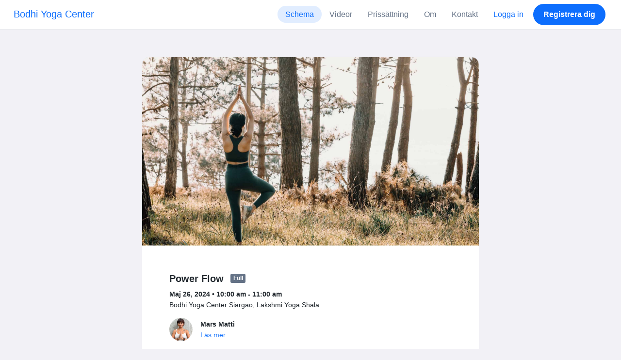

--- FILE ---
content_type: text/html; charset=UTF-8
request_url: https://www.momoyoga.com/bodhi-yoga-center/lesson/19466964?_locale_forcing=sv
body_size: 6182
content:

<!doctype html>
<html lang="sv">
<head>
    <meta charset="utf-8">
    <meta name="viewport" content="width=device-width, initial-scale=1, shrink-to-fit=no">

            <meta name="title" content="Bodhi Yoga Center - Power Flow den söndag, maj 26 - Momoyoga" />
        <meta name="description" content="Yoga studio administration software for independent yoga teachers and yoga studios. Easy Setup. Zero Learning Curve. Helpdesk Support." />
        <meta name="author" content="Momo Studio B.V.">
        <meta name="robots" content="index, follow" />
        <meta name="language" content="sv" />
    
            <meta property="og:site_name" content="Momoyoga" />
        <meta property="og:type" content="website" />
        <meta property="og:title" content="Bodhi Yoga Center - Power Flow den söndag, maj 26" />
        <meta property="og:url" content="https://www.momoyoga.com/bodhi-yoga-center/lesson/19466964/Power-Flow" />
        <meta property="og:image" content="https://cdn.momo.yoga/upload/lessonImage/predef_lesson-image-64c39424627d92.12372469.jpg" />
        <meta property="og:description" content="This 60-minute vinyasa class is faster-paced and focuses on building physical and mental strength and flexibility. Grounded in the Ashtanga primary series, the class sets out to connect mindful movements with each breath. This dynamic flow is accessi..." />
        <meta property="og:locale" content="sv" />
    
    <link rel="shortcut icon" href="/bootstrap3/images/favicon.9227498e.ico" />

        <!-- Google Tag Manager -->
    <script>(function(w,d,s,l,i){w[l]=w[l]||[];w[l].push({'gtm.start':
                new Date().getTime(),event:'gtm.js'});var f=d.getElementsByTagName(s)[0],
            j=d.createElement(s),dl=l!='dataLayer'?'&l='+l:'';j.async=true;j.src=
            'https://www.googletagmanager.com/gtm.js?id='+i+dl;f.parentNode.insertBefore(j,f);
        })(window,document,'script','dataLayer','GTM-55SCQMW');</script>
    <!-- End Google Tag Manager -->

        <link rel="stylesheet" href="/build/design-system-yogi.d01843cd.css">

    

    <title>Bodhi Yoga Center - Power Flow den söndag, maj 26 - Momoyoga</title>
</head>
<body class=" ">
    <!-- Google Tag Manager (noscript) -->
    <noscript><iframe src="https://www.googletagmanager.com/ns.html?id=GTM-55SCQMW"
                      height="0" width="0" style="display:none;visibility:hidden"></iframe></noscript>
    <!-- End Google Tag Manager (noscript) -->

<div class="body-wrapper">
        <nav class="navbar navbar-expand-md sticky-top flex-column navbar-light bg-white">
        <div class="container-fluid">
                        <a class="navbar-brand" href="/bodhi-yoga-center/">
            Bodhi Yoga Center
        </a>
    

                            <button class="navbar-toggler border-0" type="button" data-bs-toggle="collapse" data-bs-target="#navbarSupportedContent" aria-controls="navbarSupportedContent" aria-expanded="false" aria-label="Toggle navigation">
                    <span class="navbar-toggler-icon"></span>
                </button>
            
            <div class="collapse navbar-collapse" id="navbarSupportedContent">
                <ul class="navbar-nav nav-pills ms-auto">
                                            <li class="nav-item">
                            <a class="nav-link px-lg-3 active" href="/bodhi-yoga-center/">
                                Schema
                            </a>
                        </li>

                        

                                                    <li class="nav-item">
                                <a class="nav-link px-lg-3 " href="/bodhi-yoga-center/videos/recent">
                                    Videor
                                </a>
                            </li>
                        
                                                    <li class="nav-item">
                                <a class="nav-link px-lg-3 " href="/bodhi-yoga-center/member/order/create/choose-product">
                                    Prissättning
                                </a>
                            </li>
                        
                                                    <li class="nav-item">
                                <a class="nav-link px-lg-3 " href="/bodhi-yoga-center/about">
                                    Om
                                </a>
                            </li>
                        
                                                    <li class="nav-item">
                                <a class="nav-link px-lg-3 " href="/bodhi-yoga-center/contact">
                                    Kontakt
                                </a>
                            </li>
                        
                                                    <li class="nav-item">
                                <a class="nav-link px-lg-3 text-primary" href="/bodhi-yoga-center/login">Logga in</a>
                            </li>
                        
                                                                                    <li class="nav-item">
                                    <a class="d-none d-md-block btn btn-primary" href="/bodhi-yoga-center/register/">Registrera dig</a>
                                    <a class="d-block d-md-none nav-link text-primary" href="/bodhi-yoga-center/register/">Registrera dig</a>
                                </li>
                                                                        
                                    </ul>
            </div>
        </div>
    </nav>

            <div class="banners">
                        
                                </div>
    
    <main role="main">
                    <div class="    container-fluid-md-max
">
                <div class="row" id="breadcrumbs">
                    <div class="col">
                        <nav aria-label="breadcrumb">
                                                    </nav>
                    </div>
                </div>

                <div class="row" id="flash-messages">
                    <div class="col">
                        





                    </div>
                </div>


                <div class="row" id="content">
                    <div class="col">
                            <div id="app"></div>
    <div id="schedule">
        <div class="card my-2 overflow-hidden">
                            <div class="card-img-top image-wrapper image-wrapper-ratio-16-9">
                    <img src="https://cdn.momo.yoga/upload/lessonImage/predef_lesson-image-64c39424627d92.12372469.jpg" alt="" />
                </div>
            
            <div class="card-body">
                
<div class="lesson-details">
    
    <div class="lesson-title mb-2">
        <h3>
            Power Flow
            
<span class="badge badge-gray">Full</span>        </h3>
    </div>

    <div class="lesson-datetime fw-bold">
        Maj 26, 2024 •
        10:00 am - 11:00 am
    </div>

            <div class="lesson-location">Bodhi Yoga Center Siargao, Lakshmi Yoga Shala</div>
    
    <div class="row gx-2 gx-md-0 mt-2 pt-2 pb-3 align-items-center flex-nowrap">
        <div class="col-auto">
            <img src="https://cdn.momo.yoga/upload/memberAvatar/1953194_1766654842.jpeg" alt="" class="avatar rounded-circle me-3">
        </div>
        <div class="col overflow-hidden">
            <span class="fw-bold">Mars Matti</span>

                            <div class="text-truncate"></div>
            
                            <div><a href="/bodhi-yoga-center/teacher/1953194">Läs mer</a></div>
                    </div>
    </div>

    <div class="lesson-action mt-3">
                    
<div
    class="vue-component"
    data-component="LessonActionButton"
    data-options="{&quot;lesson&quot;:{&quot;id&quot;:19466964,&quot;location&quot;:&quot;Bodhi Yoga Center Siargao&quot;,&quot;room&quot;:&quot;Lakshmi Yoga Shala&quot;,&quot;showSpotsOpen&quot;:false,&quot;spotsTotal&quot;:10,&quot;spotsFilled&quot;:10,&quot;spotsOpen&quot;:0,&quot;detailUrl&quot;:&quot;https:\/\/www.momoyoga.com\/bodhi-yoga-center\/lesson\/19466964\/Power-Flow&quot;,&quot;title&quot;:&quot;Power Flow&quot;,&quot;description&quot;:&quot;This 60-minute vinyasa class is faster-paced and focuses on building physical and mental strength and flexibility. Grounded in the Ashtanga primary series, the class sets out to connect mindful movements with each breath. This dynamic flow is accessible to all levels with various options given to allow you to challenge yourself, leaving you energized and empowered for your day.&quot;,&quot;bookableAt&quot;:&quot;2024-04-26T00:00:00+08:00&quot;,&quot;isBeforeBookingOpens&quot;:false,&quot;isAfterBookingCloses&quot;:true,&quot;timeFrom&quot;:&quot;2024-05-26T10:00:00+08:00&quot;,&quot;timeTo&quot;:&quot;2024-05-26T11:00:00+08:00&quot;,&quot;teacher&quot;:{&quot;teacherImageUrl&quot;:&quot;https:\/\/cdn.momo.yoga\/upload\/memberAvatar\/1953194_1766654842.jpeg&quot;,&quot;image&quot;:&quot;1953194_1766654842.jpeg&quot;,&quot;id&quot;:1953194,&quot;firstName&quot;:&quot;Mars&quot;,&quot;lastName&quot;:&quot;Matti&quot;,&quot;description&quot;:&quot;&quot;},&quot;states&quot;:[{&quot;text&quot;:&quot;class.badge.full&quot;,&quot;importance&quot;:10}],&quot;hasPassed&quot;:true,&quot;hasStarted&quot;:true,&quot;isBookable&quot;:false,&quot;isCancellable&quot;:false,&quot;isCancelled&quot;:false,&quot;isFree&quot;:false,&quot;linkUrl&quot;:null,&quot;linkTitle&quot;:null,&quot;visit&quot;:null,&quot;online&quot;:{&quot;enabled&quot;:false,&quot;available&quot;:true,&quot;link&quot;:&quot;&quot;,&quot;additionalInfo&quot;:&quot;&quot;},&quot;memberLiabilityWaiver&quot;:{&quot;requiresAgreement&quot;:false},&quot;requiresOrderToBook&quot;:true,&quot;memberNeedsNewProductToBook&quot;:false,&quot;isVisitAllowed&quot;:true,&quot;image&quot;:&quot;https:\/\/cdn.momo.yoga\/upload\/lessonImage\/predef_lesson-image-64c39424627d92.12372469.jpg&quot;,&quot;created&quot;:&quot;2023-11-30T06:31:48+08:00&quot;,&quot;updated&quot;:&quot;2024-05-23T17:54:38+08:00&quot;,&quot;slug&quot;:&quot;Power-Flow&quot;,&quot;guestVisitsEnabled&quot;:false,&quot;numberOfGuestVisitsAllowed&quot;:null,&quot;canCancelForFree&quot;:false,&quot;freeCancellationClosesAt&quot;:&quot;2024-05-26T08:00:00+08:00&quot;,&quot;bookSeriesEnabled&quot;:false,&quot;heldAt&quot;:&quot;Bodhi Yoga Center Siargao, Lakshmi Yoga Shala&quot;,&quot;type&quot;:&quot;lesson&quot;,&quot;fromTime&quot;:&quot;2024-05-26T10:00:00+08:00&quot;},&quot;profileName&quot;:&quot;bodhi-yoga-center&quot;,&quot;requiredToFinishSetup&quot;:false}"
></div>
                    </div>

    <div class="mb-4">
            </div>

    
            <h4 class="mb-3 fw-normal">Beskrivning</h4>
        <div class="lesson-description mb-4">
            This 60-minute vinyasa class is faster-paced and focuses on building physical and mental strength and flexibility. Grounded in the Ashtanga primary series, the class sets out to connect mindful movements with each breath. This dynamic flow is accessible to all levels with various options given to allow you to challenge yourself, leaving you energized and empowered for your day.
        </div>
    
    
    <div class="mb-2 d-flex justify-content-between">
        <a class="text-decoration-none fw-bold text-primary"
           data-bs-toggle="modal"
           data-bs-target="#social-share-19466964"
           href=""
        >Dela denna klass</a>

        <a class="text-decoration-none fw-bold text-primary"
           data-bs-toggle="modal"
           data-bs-target="#lesson-calendar-19466964"
           href=""
        >Lägg till i kalendern</a>
    </div>
</div>


                
<div class="modal fade" id="social-share-19466964" tabindex="-1">
    <div class="modal-dialog modal-dialog-centered d-flex justify-content-center">
        <div class="modal-content">
            <div class="modal-header">
                <div class="modal-title">Dela denna klass</div>
                <button type="button" class="btn-close" data-bs-dismiss="modal" aria-label="Close"></button>
            </div>

            <div class="modal-body">
                <div class="container gx-0">
                    <div class="row text-center gx-3 my-3">
                        <div class="col-4 col-sm-3 my-3">
                            <a target="_blank"  href="mailto:?
                               &SUBJECT=Power Flow på maj 26 hos 10:00 fm
                               &BODY=https://www.momoyoga.com/bodhi-yoga-center/lesson/19466964/Power-Flow"
                            >
                                <div class="social-icon-100 social-icon-email"></div>
                            </a>
                            <span class="text-caption-medium mt-2">E-post</span>
                        </div>
                        <div class="col-4 col-sm-3 my-3">
                            <a href="https://www.facebook.com/sharer/sharer.php?u=https://www.momoyoga.com/bodhi-yoga-center/lesson/19466964/Power-Flow" target="_blank">
                                <div class="social-icon-100 social-icon-facebook"></div>
                            </a>
                            <span class="text-caption-medium mt-2">Facebook</span>
                        </div>
                        <div class="col-4 col-sm-3 my-3">
                            <a href="https://twitter.com/intent/tweet?url=https://www.momoyoga.com/bodhi-yoga-center/lesson/19466964/Power-Flow" target="_blank">
                                <div class="social-icon-100 social-icon-twitter"></div>
                            </a>
                            <span class="text-caption-medium mt-2">Twitter</span>
                        </div>
                        <div class="col-4 col-sm-3 my-3">
                            <a href="https://www.linkedin.com/sharing/share-offsite/?url=https://www.momoyoga.com/bodhi-yoga-center/lesson/19466964/Power-Flow" target="_blank">
                                <div class="social-icon-100 social-icon-linkedin"></div>
                            </a>
                            <span class="text-caption-medium mt-2">Linkedin</span>
                        </div>
                        <div class="col-4 col-sm-3 my-3">
                            <a href="https://api.whatsapp.com/send?text=https://www.momoyoga.com/bodhi-yoga-center/lesson/19466964/Power-Flow" target="_blank">
                                <div class="social-icon-100 social-icon-whatsapp"></div>
                            </a>
                            <span class="text-caption-medium mt-2 text-nowrap">Whatsapp</span>
                        </div>
                    </div>

                    <div class="row">
                        <div class="col mb-3">
                            <div class="text-body-regular">Dela länk</div>
                            <div class="input-group my-2">
                                <input type="text" class="form-control text-muted bg-white" name="copy-text-lesson-19466964" value="https://www.momoyoga.com/bodhi-yoga-center/lesson/19466964/Power-Flow" disabled/>
                            </div>
                            <a class="btn btn-primary fw-bold copy-link-href"
                               data-copy-success-text="Kopieras till Urklipp"
                               data-copy-failure-text="Det gick inte att kopiera länken"
                               href="https://www.momoyoga.com/bodhi-yoga-center/lesson/19466964/Power-Flow"
                            >Kopiera</a>
                        </div>
                    </div>
                </div>
            </div>
        </div>
    </div>
</div>
                
<div class="modal fade calendar-integration-modal" id="lesson-calendar-19466964" tabindex="-1" aria-labelledby="flashModal" aria-hidden="true">
    <div class="modal-dialog modal-dialog-centered d-flex justify-content-center">
        <div class="modal-content">
            <div class="modal-header">
                <div class="modal-title">Lägg till i kalendern</div>
                <button type="button" class="btn-close" data-bs-dismiss="modal" aria-label="Close"></button>
            </div>
            <div class="modal-body">
                <div class="container-fluid email-actions">
                    <div class="row my-3">
                        <a class="btn btn-outline-primary btn-google-start w-100"
                           href="https://calendar.google.com/calendar/r/eventedit?text=Power%20Flow&amp;details=This%2060-minute%20vinyasa%20class%20is%20faster-paced%20and%20focuses%20on%20building%20physical%20and%20mental%20strength%20and%20flexibility.%20Grounded%20in%20the%20Ashtanga%20primary%20series%2C%20the%20class%20sets%20out%20to%20connect%20mindful%20movements%20with%20each%20breath.%20This%20dynamic%20flow%20is%20accessible%20to%20all%20levels%20with%20various%20options%20given%20to%20allow%20you%20to%20challenge%20yourself%2C%20leaving%20you%20energized%20and%20empowered%20for%20your%20day.&amp;location=Bodhi%20Yoga%20Center%20Siargao%2C%20Lakshmi%20Yoga%20Shala&amp;dates=20240526T100000%2F20240526T110000&amp;ctz=Asia%2FManila"
                           target="_blank"
                        >Google</a>
                    </div>
                    <div class="row mb-3">
                        <a class="btn btn-outline-primary btn-outlook-start w-100"
                           href="https://outlook.office.com/calendar/0/deeplink/compose?path=/calendar/action/compose&subject=Power%20Flow&amp;body=This%2060-minute%20vinyasa%20class%20is%20faster-paced%20and%20focuses%20on%20building%20physical%20and%20mental%20strength%20and%20flexibility.%20Grounded%20in%20the%20Ashtanga%20primary%20series%2C%20the%20class%20sets%20out%20to%20connect%20mindful%20movements%20with%20each%20breath.%20This%20dynamic%20flow%20is%20accessible%20to%20all%20levels%20with%20various%20options%20given%20to%20allow%20you%20to%20challenge%20yourself%2C%20leaving%20you%20energized%20and%20empowered%20for%20your%20day.&amp;location=Bodhi%20Yoga%20Center%20Siargao%2C%20Lakshmi%20Yoga%20Shala&amp;startdt=2024-05-26T10%3A00%3A00&amp;enddt=2024-05-26T11%3A00%3A00"
                           target="_blank"
                        >Outlook</a>
                    </div>
                    <div class="row mb-3">
                        <a class="btn btn-outline-primary btn-yahoo-start w-100"
                           href="https://calendar.yahoo.com/?v=60&view=d&type=20&title=Power%20Flow&amp;desc=This%2060-minute%20vinyasa%20class%20is%20faster-paced%20and%20focuses%20on%20building%20physical%20and%20mental%20strength%20and%20flexibility.%20Grounded%20in%20the%20Ashtanga%20primary%20series%2C%20the%20class%20sets%20out%20to%20connect%20mindful%20movements%20with%20each%20breath.%20This%20dynamic%20flow%20is%20accessible%20to%20all%20levels%20with%20various%20options%20given%20to%20allow%20you%20to%20challenge%20yourself%2C%20leaving%20you%20energized%20and%20empowered%20for%20your%20day.&amp;in_loc=Bodhi%20Yoga%20Center%20Siargao%2C%20Lakshmi%20Yoga%20Shala&amp;st=20240526T100000&amp;et=20240526T110000"
                           target="_blank"
                        >Yahoo</a>
                    </div>
                    <div class="row mb-3">
                        <a class="btn btn-outline-primary btn-download-start w-100"
                           href="/bodhi-yoga-center/calendar/export/lesson/19466964"
                        >iCalendar-fil</a>
                    </div>
                </div>
            </div>
        </div>
    </div>
</div>
            </div>
        </div>
    </div>
                    </div>
                </div>
            </div>
            </main>

    <footer class="footer">
                    
<div class="powered-by">
    <span>Drivs av</span>
    <a href="https://www.momoyoga.com/en/?utm_medium=poweredby&utm_source=footer" target="_blank">
        <svg width="168" height="35" viewBox="0 0 168 35" fill="none" xmlns="http://www.w3.org/2000/svg">
    <path class="letter" fill-rule="evenodd" clip-rule="evenodd" d="M157.941 22.0195C155.953 22.0195 154.343 20.3813 154.343 18.3586C154.343 16.3384 155.953 14.699 157.941 14.699C159.928 14.699 161.54 16.3384 161.54 18.3586C161.54 20.3813 159.928 22.0195 157.941 22.0195ZM162.206 10.2016L161.54 10.7019C160.448 10.1703 159.23 9.86292 157.941 9.86292C153.327 9.86292 149.589 13.6672 149.589 18.3586C149.589 23.0501 153.327 26.8568 157.941 26.8568C159.23 26.8568 160.448 26.5494 161.54 26.0178L162.206 26.518H166.292V18.3586V10.2016H162.206Z" fill="#23282C"/>
    <path class="letter" fill-rule="evenodd" clip-rule="evenodd" d="M119.748 22.0195C117.76 22.0195 116.149 20.3813 116.149 18.3586C116.149 16.3384 117.76 14.699 119.748 14.699C121.735 14.699 123.345 16.3384 123.345 18.3586C123.345 20.3813 121.735 22.0195 119.748 22.0195ZM119.748 9.86292C115.135 9.86292 111.395 13.6672 111.395 18.3586C111.395 23.0501 115.135 26.8568 119.748 26.8568C124.36 26.8568 128.099 23.0501 128.099 18.3586C128.099 13.6672 124.36 9.86292 119.748 9.86292Z" fill="#23282C"/>
    <path class="letter" fill-rule="evenodd" clip-rule="evenodd" d="M138.844 22.0195C136.857 22.0195 135.247 20.3813 135.247 18.3586C135.247 16.3384 136.857 14.699 138.844 14.699C140.832 14.699 142.443 16.3384 142.443 18.3586C142.443 20.3813 140.832 22.0195 138.844 22.0195ZM142.443 10.7019C141.351 10.1703 140.134 9.86292 138.844 9.86292C134.231 9.86292 130.494 13.6672 130.494 18.3586C130.494 19.6352 130.777 20.8406 131.273 21.9254C132.6 24.8341 135.486 26.8568 138.844 26.8568C140.134 26.8568 141.35 26.5494 142.443 26.0178C142.434 28.0332 140.826 29.6641 138.844 29.6641C137.606 29.6641 136.513 29.0277 135.865 28.0597H130.75C131.654 31.7555 134.929 34.5002 138.844 34.5002C143.456 34.5002 147.195 30.6936 147.195 26.0021V10.2016H143.11L142.443 10.7019Z" fill="#23282C"/>
    <path class="letter" fill-rule="evenodd" clip-rule="evenodd" d="M106.298 9.8634L102.187 18.7786L98.1178 9.8634H92.8889L99.5444 24.5115L95.9637 32.2804H101.199L111.536 9.8634H106.298Z" fill="#23282C"/>
    <path class="letter" fill-rule="evenodd" clip-rule="evenodd" d="M84.2537 22.0195C82.2654 22.0195 80.6551 20.3813 80.6551 18.3586C80.6551 16.3384 82.2654 14.699 84.2537 14.699C86.2407 14.699 87.851 16.3384 87.851 18.3586C87.851 20.3813 86.2407 22.0195 84.2537 22.0195ZM84.2537 9.86292C79.6385 9.86292 75.9014 13.6672 75.9014 18.3586C75.9014 23.0501 79.6385 26.8568 84.2537 26.8568C88.8653 26.8568 92.6036 23.0501 92.6036 18.3586C92.6036 13.6672 88.8653 9.86292 84.2537 9.86292Z" fill="#23282C"/>
    <path class="letter" fill-rule="evenodd" clip-rule="evenodd" d="M36.7747 22.0195C34.7888 22.0195 33.1762 20.3813 33.1762 18.3586C33.1762 16.3384 34.7888 14.699 36.7747 14.699C38.7642 14.699 40.3732 16.3384 40.3732 18.3586C40.3732 20.3813 38.7642 22.0195 36.7747 22.0195ZM36.7747 9.86292C32.1631 9.86292 28.4248 13.6672 28.4248 18.3586C28.4248 23.0501 32.1631 26.8568 36.7747 26.8568C41.3887 26.8568 45.127 23.0501 45.127 18.3586C45.127 13.6672 41.3887 9.86292 36.7747 9.86292Z" fill="#23282C"/>
    <path class="letter" fill-rule="evenodd" clip-rule="evenodd" d="M66.8226 9.86292C64.4777 9.86292 62.6969 10.8465 61.1802 12.4292C59.6624 10.8465 58.2156 9.86292 55.8719 9.86292C54.5815 9.86292 53.3658 10.509 52.2734 11.0406L51.6063 10.2016H47.522V18.3586V26.8568H52.2734V26.0178V18.3586C52.2734 16.3384 53.2189 14.699 55.2048 14.699C57.193 14.699 58.1374 16.3384 58.1374 18.3586H58.1386V18.3731V26.0178V26.8568H62.8912V26.0178V18.3743V18.3586C62.8912 16.3384 63.8355 14.699 65.8226 14.699C67.8097 14.699 68.7552 16.3384 68.7552 18.3586V26.0178V26.8568H73.5066V18.3586C73.5066 13.6684 71.4354 9.86292 66.8226 9.86292Z" fill="#23282C"/>
    <path class="letter" fill-rule="evenodd" clip-rule="evenodd" d="M19.3449 9.86292C17.0024 9.86292 15.2215 10.8465 13.7036 12.4292C12.187 10.8465 10.7379 9.86292 8.39533 9.86292C7.10617 9.86292 5.8881 10.509 4.79682 11.0406L4.13091 10.2016H0.0454102V18.3586V26.8568H4.79682V26.0178V18.3586C4.79682 16.3384 5.73999 14.699 7.72705 14.699C9.71412 14.699 10.6608 16.3384 10.6608 18.3586V18.3731V26.0178V26.8568H15.417V26.0178V18.3743C15.417 18.3671 15.4146 18.3635 15.4146 18.3586C15.4146 16.3384 16.359 14.699 18.346 14.699C20.3343 14.699 21.2786 16.3384 21.2786 18.3586V26.0178V26.8568H26.0312V18.3586H26.0301C26.0301 13.6684 23.9577 9.86292 19.3449 9.86292Z" fill="#23282C"/>
</svg>

    </a>
</div>

<div class="locale-selection dropdown-center dropup">
    <a href="#" class="dropdown-toggle" data-bs-toggle="dropdown" aria-expanded="false">
        Svenska
        <span class="material-symbols-rounded material-icons-round">language</span>
    </a>
    <ul class="dropdown-menu shadow mb-2">
                    <li>
                <a class="dropdown-item" href="?_locale_forcing=da"
                >
                    <span>Dansk</span>
                                    </a>
            </li>
                    <li>
                <a class="dropdown-item" href="?_locale_forcing=de"
                >
                    <span>Deutsch</span>
                                    </a>
            </li>
                    <li>
                <a class="dropdown-item" href="?_locale_forcing=en"
                >
                    <span>English</span>
                                    </a>
            </li>
                    <li>
                <a class="dropdown-item" href="?_locale_forcing=es"
                >
                    <span>Español</span>
                                    </a>
            </li>
                    <li>
                <a class="dropdown-item" href="?_locale_forcing=fr"
                >
                    <span>Français</span>
                                    </a>
            </li>
                    <li>
                <a class="dropdown-item" href="?_locale_forcing=it"
                >
                    <span>Italiano</span>
                                    </a>
            </li>
                    <li>
                <a class="dropdown-item" href="?_locale_forcing=nb"
                >
                    <span>Norwegian bokmål</span>
                                    </a>
            </li>
                    <li>
                <a class="dropdown-item" href="?_locale_forcing=nl"
                >
                    <span>Nederlands</span>
                                    </a>
            </li>
                    <li>
                <a class="dropdown-item" href="?_locale_forcing=pt"
                >
                    <span>Português</span>
                                    </a>
            </li>
                    <li>
                <a class="dropdown-item" href="?_locale_forcing=sl"
                >
                    <span>Slovenščina</span>
                                    </a>
            </li>
                    <li>
                <a class="dropdown-item active" href="?_locale_forcing=sv"
                >
                    <span>Svenska</span>
                                            <span class="material-symbols-rounded">check</span>
                                    </a>
            </li>
            </ul>
</div>

            </footer>
</div>

            <script src="//js.stripe.com/v3/"></script>

            <script type="text/javascript">
    
    
    window.clientConfiguration = {
        reCaptchaSiteKey: "6Lf1R64UAAAAAN7HLgPZH-s5nYZM1o762Ek6QeCt",
        theme: "DESIGN_SYSTEM",

                                timeFormat: "h:mm A",
            dateFormat: "MMM D, YYYY",
            longDateFormat: "MMMM D, YYYY",
            flatpickrDateFormat: "M j, Y",
            features: {
                BOOKING_WINDOW: true,
                BRAND_SETTINGS: false,
                CANCELLATION_WINDOW: true,
                CAN_ADD_TEACHER: true,
                CUSTOMIZABLE_EMAILS: true,
                EMAIL_SUBSCRIBERS_SYNCHRONIZATION: true,
                FREE_EVENTS: true,
                MEMBER_EXPORT: true,
                PAYMENT_METHOD_BANK_TRANSFER: true,
                PAYMENT_METHOD_CASH: true,
                PAYMENT_METHOD_PAY_PAL: true,
                PROMO_CODES: true,
                RECURRING_MEMBERSHIPS: true,
                SWITCH_PSP_PLAN: true,
                TEACHER_AREA: true,
                TEACHER_EXPORT: true,
                WAITLISTS: true,
                BRAND_SETTINGS_TRIAL: false,
                CUSTOM_RANGE_INSIGHTS: false,
            },
            featureFlags: {
                BRAND_SETTINGS: true,
                CROPPER: false,
                RECURRING_MEMBERSHIP_IMPROVEMENTS: true,
                SEPA_WARNING_EMAIL: false,
                STAFF_ROLES: true,
                URBAN_SPORTS_CLUB: false,
                WEBSITE_INTEGRATION: false,
            },
                        lang: "en",
            isAllowedToTrial: false
            };
</script>

    

    <script src="/build/runtime.9082697d.js"></script><script src="/build/4631.9400cf9d.js"></script><script src="/build/4230.97d364dd.js"></script><script src="/build/8823.3f0f178d.js"></script><script src="/build/2599.bbbd15d4.js"></script><script src="/build/design-system-yogi.d1116e23.js"></script>
</body>
</html>
